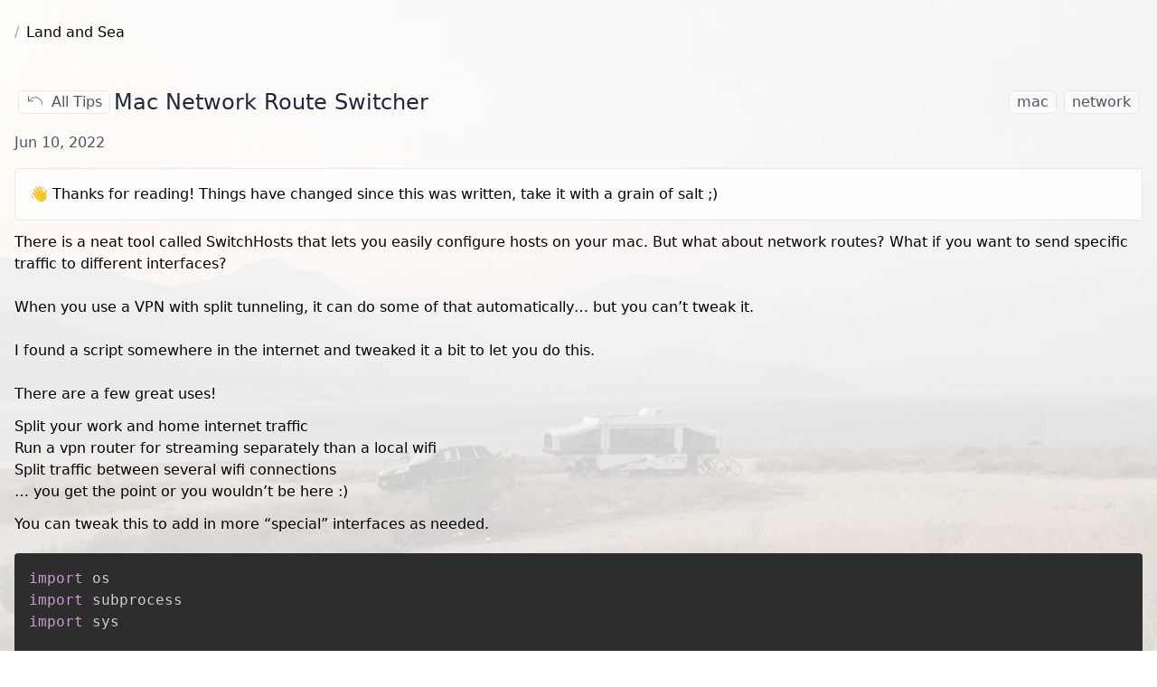

--- FILE ---
content_type: text/html
request_url: https://landandsea.ch/posts/mac_route_switcher/
body_size: 4092
content:
<!doctype html><html lang="en"><head><meta charset="utf-8"><meta http-equiv="X-UA-Compatible" content="IE=edge"><meta name="viewport" content="width=device-width,initial-scale=1"><title>Mac Network Route Switcher</title><meta name="title" content="Mac Network Route Switcher"><meta name="author" content="Christopher Pickering"><meta name="description" content="Make a script to split your network traffic between several network interfaces on your Mac!"><meta property="og:type" content="website"><meta property="og:url" content="https://landandsea.ch/posts/mac_route_switcher/"><meta property="og:locale" content="en_US"><meta property="og:title" content="Mac Network Route Switcher"><meta property="og:description" content="Make a script to split your network traffic between several network interfaces on your Mac!"><meta name="twitter:card" content="post"><meta name="twitter:url" content="https://landandsea.ch/posts/mac_route_switcher/"><meta name="twitter:title" content="Mac Network Route Switcher"><meta name="twitter:description" content="Make a script to split your network traffic between several network interfaces on your Mac!"><link rel="canonical" href="https://landandsea.ch/posts/mac_route_switcher/"><meta property="og:locale" content="en_US"><meta name="robots" content="index,follow"><meta name="googlebot" content="index,follow"><meta name="generator" content="Eleventy v3.1.2"><link rel="alternate" href="/feed/feed.xml" type="application/atom+xml" title="landandsea.ch"><link rel="alternate" href="/feed/feed.json" type="application/json" title="landandsea.ch"><link rel="apple-touch-icon" sizes="180x180" href="/static/img/roundlogo/apple-touch-icon.png"><link rel="icon" type="image/png" sizes="32x32" href="/static/img/roundlogo/favicon-32x32.png"><link rel="icon" type="image/png" sizes="16x16" href="/static/img/roundlogo/favicon-16x16.png"><link rel="stylesheet" href="/static/css/style.css?v=1769338111608"><script>// Remove this script if you don't need the dark mode toggle
      // On page load or when changing themes, best to add inline in `head` to avoid FOUC
      if (localStorage.theme === 'dark' || (!('theme' in localStorage) && window.matchMedia('(prefers-color-scheme: dark)').matches)) {

        document.documentElement.classList.add('dark')

      } else {
        document.documentElement.classList.remove('dark')
      }

      const toggleDarkMode = function(){
        if (document.documentElement.classList.contains('dark')) {
          document.documentElement.classList.remove('dark');
          localStorage.theme = 'light';
        } else {
          document.documentElement.classList.add('dark')
          localStorage.theme = 'dark'
        }
      };

      const forgetPref = function(){
        localStorage.removeItem('theme')
        window.location.reload()
      }</script><script defer="defer" src="/script.js" data-website-id="74d2573a-bc42-4531-bc19-7346aba4a648"></script><script type="application/ld+json">{
  "@context": "https://schema.org",
  "@graph": [
    {
      "@type": "WebSite",
      "@id": "https://landandsea.ch#website",
      "url": "https://landandsea.ch",
      "name": "landandsea.ch",
      "description": "Thanks for visiting.",
      "inLanguage": "en-US"
    },
    {
      "@type": "BlogPosting",
      "mainEntityOfPage": {
        "@type": "WebPage",
        "@id": "https://landandsea.ch/posts/mac_route_switcher/"
      },
      "url": "https://landandsea.ch/posts/mac_route_switcher/",
      "isPartOf": {
        "@id": "https://landandsea.ch#website"
      },
      "headline": "Mac Network Route Switcher",
      "description": "Make a script to split your network traffic between several network interfaces on your Mac!",
      "image": null,
      "inLanguage": "en-US",
      "publisher": {
        "@type": "Organization",
        "name": "landandsea.ch",
        "url": "https://landandsea.ch#organization",
        "logo": {
          "@type": "ImageObject",
          "url": "https://landandsea.chundefined"
        }
      },
      "author": {
        "@type": "Person",
        "name": "Christopher Pickering"
      },
      "keywords": "posts,mac,network",
      "dateModified": "2022-06-10T00:00:00.000Z"
    }
  ]
}</script></head><body class="dark:bg-zinc-800 dark:text-white"><section class="flex flex-col min-h-screen px-4"><nav class="py-6"><div class="container mx-auto"><span class="font-medium text-slate-400 mr-2">/</span><a href="/" class="font-medium">Land and Sea</a><div id="going-bg-nav" class="navbar-menu"><div class="navbar-end"></div></div></div></nav><section class="grow flex py-6"><div class="container mx-auto"><div class="flex justify-between gap-4 pb-4 max-sm:flex-col flex-wrap"><div class="flex flex-wrap gap-4 max-sm:flex-col"><a href="/posts/" class="w-max whitespace-nowrap rounded-md bg-white/50 border px-2 m-1 hover:outline hover:outline-2 hover:outline-offset-2 hover:outline-amber-500/50 flex space-x-2 my-auto text-slate-600 hover:text-slate-900 transition-colors"><svg xmlns="http://www.w3.org/2000/svg" width="24" height="24" viewBox="0 0 24 24" fill="none" stroke="currentColor" stroke-width="1" stroke-linecap="round" stroke-linejoin="round" class="h-5 w-5"><path d="M3 7v6h6"/><path d="M21 17a9 9 0 0 0-9-9 9 9 0 0 0-6 2.3L3 13"/></svg> <span>All Tips</span></a><h1 class="text-2xl font-light text-slate-800 dark:text-slate-200 flex items-center space-x-2">Mac Network Route Switcher</h1></div><div class="flex flex-wrap"><a href="/tags/mac/" class="rounded-md bg-white/50 border px-2 m-1 hover:outline hover:outline-2 hover:outline-offset-2 hover:outline-amber-500/50 text-slate-600 hover:text-slate-900 transition-colors">mac</a><a href="/tags/network/" class="rounded-md bg-white/50 border px-2 m-1 hover:outline hover:outline-2 hover:outline-offset-2 hover:outline-amber-500/50 text-slate-600 hover:text-slate-900 transition-colors">network</a></div></div><time class="block mb-4 text-slate-600 dark:text-slate-200" datetime="2022-06-10">Jun 10, 2022</time><div class="rounded border p-4 bg-white/80 dark:bg-white/10">👋 Thanks for reading! Things have changed since this was written, take it with a grain of salt ;)</div><p class="py-3">There is a neat tool called <a href="https://swh.app">SwitchHosts</a> that lets you easily configure hosts on your mac. But what about network routes? What if you want to send specific traffic to different interfaces?</p><p class="py-3">When you use a VPN with split tunneling, it can do some of that automatically… but you can’t tweak it.</p><p class="py-3">I found a script somewhere in the internet and tweaked it a bit to let you do this.</p><p class="py-3">There are a few great uses!</p><ol><li>Split your work and home internet traffic</li><li>Run a vpn router for streaming separately than a local wifi</li><li>Split traffic between several wifi connections</li><li>… you get the point or you wouldn’t be here :)</li></ol><p class="py-3">You can tweak this to add in more “special” interfaces as needed.</p><pre class="rounded language-py"><code class="language-py"><span class="token keyword">import</span> os
<span class="token keyword">import</span> subprocess
<span class="token keyword">import</span> sys

<span class="token comment"># a couple useful commands:</span>
<span class="token comment">#</span>
<span class="token comment"># list networks: networksetup -listallhardwareports</span>
<span class="token comment"># List routes: netstat -nr</span>
<span class="token comment"># netstat -nrf inet</span>
<span class="token comment"># test route: route get 10.1.2.197</span>

<span class="token comment"># This is gonna be your primary/default interface</span>
WIRELESS_INTERFACE <span class="token operator">=</span> <span class="token punctuation">{</span>
    <span class="token string">"interface"</span><span class="token punctuation">:</span> <span class="token string">'en0'</span><span class="token punctuation">,</span>
    <span class="token string">"router"</span><span class="token punctuation">:</span> <span class="token string">"192.168.1.1"</span>
    <span class="token punctuation">}</span>

<span class="token comment"># This is where you wanna send "special" traffic.</span>
TUNNEL_INTERFACE <span class="token operator">=</span> <span class="token punctuation">{</span>
    <span class="token string">"interface"</span><span class="token punctuation">:</span><span class="token string">'en6'</span><span class="token punctuation">,</span>
    <span class="token string">"router"</span><span class="token punctuation">:</span> <span class="token string">"123.456.789.012"</span>
    <span class="token punctuation">}</span>


<span class="token comment"># Ranges of IP's that should go to your "special" interface</span>
VPN_NETS <span class="token operator">=</span> <span class="token punctuation">[</span>
    <span class="token string">'10.1.2.0/24'</span><span class="token punctuation">,</span>
    <span class="token string">'10.1.3.0/24'</span><span class="token punctuation">,</span>
<span class="token punctuation">]</span>

<span class="token comment"># List of IP addresses that should go to your "special" interface</span>
VPN_HOSTS <span class="token operator">=</span> <span class="token punctuation">[</span>
    <span class="token string">'123.45.67.89'</span><span class="token punctuation">,</span>
<span class="token punctuation">]</span>

<span class="token keyword">def</span> <span class="token function">split_vpn_traffic</span><span class="token punctuation">(</span><span class="token punctuation">)</span><span class="token punctuation">:</span>
    <span class="token keyword">if</span> os<span class="token punctuation">.</span>getuid<span class="token punctuation">(</span><span class="token punctuation">)</span> <span class="token operator">!=</span> <span class="token number">0</span><span class="token punctuation">:</span>
        sys<span class="token punctuation">.</span>exit<span class="token punctuation">(</span><span class="token string">"Please, run this command with sudo."</span><span class="token punctuation">)</span>

    <span class="token keyword">print</span><span class="token punctuation">(</span><span class="token string">"Resetting routes with gateway "</span> <span class="token operator">+</span> WIRELESS_INTERFACE<span class="token punctuation">[</span><span class="token string">"router"</span><span class="token punctuation">]</span><span class="token punctuation">)</span>
    subprocess<span class="token punctuation">.</span>call<span class="token punctuation">(</span>
        <span class="token punctuation">(</span><span class="token string">"route"</span><span class="token punctuation">,</span> <span class="token string">"-n"</span><span class="token punctuation">,</span> <span class="token string">"delete"</span><span class="token punctuation">,</span> <span class="token string">"default"</span><span class="token punctuation">,</span> <span class="token string">"-ifscope"</span><span class="token punctuation">,</span> WIRELESS_INTERFACE<span class="token punctuation">[</span><span class="token string">"interface"</span><span class="token punctuation">]</span><span class="token punctuation">)</span>
    <span class="token punctuation">)</span>
    subprocess<span class="token punctuation">.</span>call<span class="token punctuation">(</span>
        <span class="token punctuation">(</span><span class="token string">"route"</span><span class="token punctuation">,</span> <span class="token string">"-n"</span><span class="token punctuation">,</span> <span class="token string">"delete"</span><span class="token punctuation">,</span> <span class="token string">"-net"</span><span class="token punctuation">,</span> <span class="token string">"default"</span><span class="token punctuation">,</span> <span class="token string">"-interface"</span><span class="token punctuation">,</span> TUNNEL_INTERFACE<span class="token punctuation">[</span><span class="token string">"interface"</span><span class="token punctuation">]</span><span class="token punctuation">)</span>
    <span class="token punctuation">)</span>
    subprocess<span class="token punctuation">.</span>call<span class="token punctuation">(</span>
        <span class="token punctuation">(</span><span class="token string">"route"</span><span class="token punctuation">,</span> <span class="token string">"-n"</span><span class="token punctuation">,</span> <span class="token string">"delete"</span><span class="token punctuation">,</span> <span class="token string">"-net"</span><span class="token punctuation">,</span> <span class="token string">"default"</span><span class="token punctuation">,</span>TUNNEL_INTERFACE<span class="token punctuation">[</span><span class="token string">"router"</span><span class="token punctuation">]</span><span class="token punctuation">)</span>
    <span class="token punctuation">)</span>


    subprocess<span class="token punctuation">.</span>call<span class="token punctuation">(</span><span class="token punctuation">(</span><span class="token string">"route"</span><span class="token punctuation">,</span><span class="token string">"flush"</span><span class="token punctuation">)</span><span class="token punctuation">)</span>
    subprocess<span class="token punctuation">.</span>call<span class="token punctuation">(</span><span class="token punctuation">(</span><span class="token string">"route"</span><span class="token punctuation">,</span> <span class="token string">"-n"</span><span class="token punctuation">,</span> <span class="token string">"add"</span><span class="token punctuation">,</span> <span class="token string">"-net"</span><span class="token punctuation">,</span> <span class="token string">"default"</span><span class="token punctuation">,</span> WIRELESS_INTERFACE<span class="token punctuation">[</span><span class="token string">"router"</span><span class="token punctuation">]</span><span class="token punctuation">)</span><span class="token punctuation">)</span>

    <span class="token keyword">print</span><span class="token punctuation">(</span><span class="token string">"\nAdding routes for addresses which should go through VPN."</span><span class="token punctuation">)</span>
    <span class="token keyword">for</span> addr <span class="token keyword">in</span> VPN_NETS<span class="token punctuation">:</span>
        subprocess<span class="token punctuation">.</span>call<span class="token punctuation">(</span>
            <span class="token punctuation">(</span><span class="token string">"route"</span><span class="token punctuation">,</span> <span class="token string">"-n"</span><span class="token punctuation">,</span> <span class="token string">"add"</span><span class="token punctuation">,</span> <span class="token string">"-net"</span><span class="token punctuation">,</span> addr<span class="token punctuation">,</span> TUNNEL_INTERFACE<span class="token punctuation">[</span><span class="token string">"router"</span><span class="token punctuation">]</span><span class="token punctuation">)</span>
        <span class="token punctuation">)</span>
    <span class="token keyword">for</span> addr <span class="token keyword">in</span> VPN_HOSTS<span class="token punctuation">:</span>
        subprocess<span class="token punctuation">.</span>call<span class="token punctuation">(</span>
            <span class="token punctuation">(</span><span class="token string">"route"</span><span class="token punctuation">,</span> <span class="token string">"-n"</span><span class="token punctuation">,</span> <span class="token string">"add"</span><span class="token punctuation">,</span> <span class="token string">"-host"</span><span class="token punctuation">,</span> addr<span class="token punctuation">,</span> TUNNEL_INTERFACE<span class="token punctuation">[</span><span class="token string">"router"</span><span class="token punctuation">]</span><span class="token punctuation">)</span>
        <span class="token punctuation">)</span>

<span class="token keyword">if</span> __name__ <span class="token operator">==</span> <span class="token string">"__main__"</span><span class="token punctuation">:</span>
    split_vpn_traffic<span class="token punctuation">(</span><span class="token punctuation">)</span>
</code></pre><p class="py-3">Save it as <code>split_host.py</code>, and then run it with <code>sudo python split_host.py</code>. Routes are reset when you reboot your mac so you will need to run this after each reboot. You could setup a job to run this script when your computer boots with automator.</p><p class="py-3">Also note that the first <code>route flush</code> call can take a minute to complete.</p><hr class="my-4"><ul><li>Next: <a class="text-blue-700 dark:text-blue-300" href="/posts/protonmail_in_github_actions/">How to use Protonmail Bridge in GitHub actions or Docker!</a></li><li>Previous: <a class="text-blue-700 dark:text-blue-300" href="/posts/make_this_site/">How To Make This Site [Old]</a></li></ul></div></section></section><div class="-z-10 fixed top-0 bottom-0 min-h-screen min-w-full aspect-[4/3] opacity-20"><img src="/static/img/Qwu6v5oODq-24.webp" class="min-h-screen min-w-full aspect-[4/3]" alt="location" loading="eager" decoding="auto" width="800" height="600" srcset="/static/img/Qwu6v5oODq-24.webp 24w, /static/img/Qwu6v5oODq-300.webp 300w, /static/img/Qwu6v5oODq-400.webp 400w, /static/img/Qwu6v5oODq-500.webp 500w, /static/img/Qwu6v5oODq-600.webp 600w, /static/img/Qwu6v5oODq-800.webp 800w" sizes="(min-width:600px) 80vw, 100vw"></div><script>(function(){var $navbarBurgers=Array.prototype.slice.call(document.querySelectorAll('.navbar-burger'),0);$navbarBurgers.forEach(function(el){el.addEventListener('click',function(){var target=el.dataset.target;var $target=document.getElementById(target);el.classList.toggle('is-active');$target.classList.toggle('is-active')})});})();</script><script defer src="https://static.cloudflareinsights.com/beacon.min.js/vcd15cbe7772f49c399c6a5babf22c1241717689176015" integrity="sha512-ZpsOmlRQV6y907TI0dKBHq9Md29nnaEIPlkf84rnaERnq6zvWvPUqr2ft8M1aS28oN72PdrCzSjY4U6VaAw1EQ==" data-cf-beacon='{"version":"2024.11.0","token":"d6439b2c29484951ae06cb2dd3f3a03e","r":1,"server_timing":{"name":{"cfCacheStatus":true,"cfEdge":true,"cfExtPri":true,"cfL4":true,"cfOrigin":true,"cfSpeedBrain":true},"location_startswith":null}}' crossorigin="anonymous"></script>
</body></html>